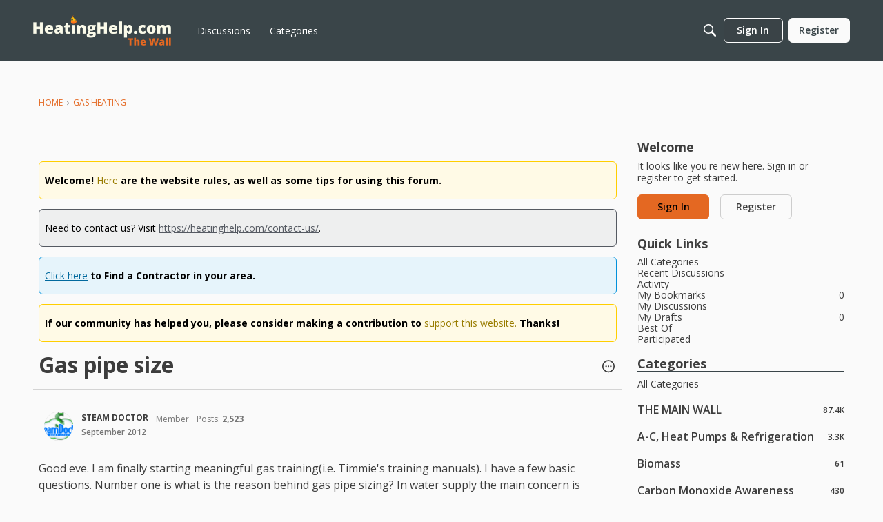

--- FILE ---
content_type: text/html; charset=utf-8
request_url: https://www.google.com/recaptcha/api2/aframe
body_size: 266
content:
<!DOCTYPE HTML><html><head><meta http-equiv="content-type" content="text/html; charset=UTF-8"></head><body><script nonce="pXGwNydtCKcvndCJgI9OUQ">/** Anti-fraud and anti-abuse applications only. See google.com/recaptcha */ try{var clients={'sodar':'https://pagead2.googlesyndication.com/pagead/sodar?'};window.addEventListener("message",function(a){try{if(a.source===window.parent){var b=JSON.parse(a.data);var c=clients[b['id']];if(c){var d=document.createElement('img');d.src=c+b['params']+'&rc='+(localStorage.getItem("rc::a")?sessionStorage.getItem("rc::b"):"");window.document.body.appendChild(d);sessionStorage.setItem("rc::e",parseInt(sessionStorage.getItem("rc::e")||0)+1);localStorage.setItem("rc::h",'1769010208999');}}}catch(b){}});window.parent.postMessage("_grecaptcha_ready", "*");}catch(b){}</script></body></html>

--- FILE ---
content_type: text/css
request_url: https://forum.heatinghelp.com/plugins/editor/design/editor.css?v=69695988
body_size: 4259
content:
@charset "UTF-8";.bodybox-wrap{position:relative}.editor-upload-progress{position:absolute;width:0%;overflow:hidden;background:#38abe3 url(../../../applications/dashboard/design/images/upload-progress-back.gif) repeat;margin:-2px 0 0;width:0;height:5px;border:1px solid #38ABE3;opacity:0;box-shadow:0 1px 2px -1px #fff;box-sizing:border-box}.editor-upload-progress.fade-out{opacity:0!important;transition:opacity .7s ease}.editor-drop-cue .BodyBox,.editor-drop-cue iframe.wysihtml5-sandbox{border:2px dashed rgba(0,0,0,.25)!important;border-radius:2px!important}.editor-upload-attention{display:none;position:absolute;top:15px;width:160px;left:50%;margin-left:-80px;text-align:center;font-size:18px;color:#fff;text-shadow:0 0 1px rgba(0,0,0,.4);padding:10px 0;background-color:#0009;border-radius:2px;box-shadow:0 0 5px #0003;pointer-events:none;z-index:500}.editor-drop-cue .editor-upload-attention{display:block}#editor-fullpage-candidate .editor-upload-progress{margin:0}#editor-fullpage-candidate .editor-upload-attention{top:60px}.editor-upload-previews,.editor-upload-saved{overflow:hidden;padding:5px;margin:0 -10px;box-sizing:border-box;position:relative}.editor-file-preview{position:relative;float:left;height:32px;width:220px;padding:0;margin:5px;overflow:hidden;font-size:12px;color:#999;text-shadow:0 0 1px #fff;background-color:#eaeaea;border:1px solid #fff;border-radius:2px;box-shadow:0 0 2px #0003;box-sizing:border-box;transition:all .1s ease;animation-duration:.8s;animation-name:editor-file-preview;animation-fill-mode:both;animation-duration:.4s}.editor-file-preview .file-preview{display:block;float:left;width:30px;height:30px}.editor-file-preview .file-preview.img{padding:0;background-position:center;background-size:50px auto}.editor-file-preview .file-preview.icon-file{font-size:18px;line-height:30px;text-align:center}.editor-file-preview .file-data{float:left;width:158px;padding:2px 0;margin:0 0 0 5px;line-height:13px}.editor-file-preview .file-data .filename{display:block;width:100%;overflow:hidden;color:#000000bf;white-space:nowrap;text-overflow:ellipsis}.editor-file-preview .file-data .meta{display:block;margin:0;font-size:10px}.editor-file-preview .file-data .meta em{font-style:italic}.editor-file-preview .editor-file-remove{float:right;height:30px;cursor:pointer;background-color:#fff;box-shadow:inset 2px 0 2px -3px #000}.editor-file-preview .editor-file-remove:after{display:block;width:24px;font-family:Arial,sans-serif;font-size:14px;line-height:30px;text-align:center;content:"\d7"}.editor-file-preview .editor-file-remove:hover:after{font-weight:700;color:#fff;text-shadow:0 0 1px rgba(0,0,0,.6)}.editor-file-preview .editor-file-reattach{display:none}.editor-file-preview.file-readonly .file-data{width:178px}.editor-file-preview.file-readonly .editor-file-remove,.editor-file-preview.file-readonly .editor-file-reattach{display:none}.editor-upload-readonly .file-data{width:178px}.editor-upload-readonly .editor-file-remove,.editor-upload-readonly .editor-file-reattach,.editor-upload-readonly .in-body{display:none}.editor-file-removed{width:32px;height:32px;opacity:.25!important}.editor-file-removed .editor-file-reattach{display:block;height:100%;width:100%;opacity:0;position:relative;z-index:10;cursor:pointer}@keyframes editor-file-preview{0%{opacity:0;transform:scale(1.1)}to{opacity:1;transform:scale(1)}}.editor{display:none;padding:5px 0;font-size:14px;line-height:1.5;-webkit-user-select:none;-moz-user-select:none;-ms-user-select:none;user-select:none}.editor-active .editor{display:block}.editor .icon{display:inline-block;padding:2px 6px;margin:0 1px;cursor:pointer;background-image:none;border:1px solid transparent}.editor .editor-sep{margin:0 5px;border-left:1px solid;border-left-color:#999;border-left-color:#0000001a}.editor .editor-dropdown{display:inline-block;position:relative}.editor .icon-caret-down{position:relative;top:-2px;right:-2px;min-width:0!important;padding:0 0 0 5px;font-size:75%;pointer-events:none}.editor-help-text{font-size:11px}.editor .icon:hover,.wysihtml5-command-active,.wysihtml5-action-active,.wysihtml5-command-dialog-opened,.editor-dropdown-open>.editor-action{background-color:#999;background-color:#0000001a;border-radius:2px}.editor-insert-dialog{position:absolute;z-index:100;display:none;padding:5px;margin:5px 0 0;width:300px}.editor-dropdown-open .editor-insert-dialog{display:block}.MenuButtons{margin-top:5px;text-align:right}.MenuButtons .Button{min-width:55px}.editor-dropdown-open .editor-insert-dialog label{display:inline!important}.editor-insert-dialog input.InputBox{width:100%;margin:0;box-sizing:border-box}.dd-separator{background-color:#0000001a;height:1px;margin:5px 0}.editor-dropdown-color .editor-insert-dialog{width:56px}.editor-dropdown-color.color-has-highlight .editor-insert-dialog{width:134px}.editor-dropdown-color .editor-insert-dialog .color{width:24px;height:24px;float:left;cursor:pointer;border:1px solid #fff;box-shadow:inset 0 0 0 1px #fff;transition:transform .2s ease;margin:1px}.editor-dropdown-color .editor-insert-dialog .color:hover,.editor-dropdown-color .editor-insert-dialog .wysihtml5-command-active{transform:scale(1.1);position:relative;z-index:10;border:1px solid transparent;border-radius:2px}.editor-dropdown-color .editor-insert-dialog .color-group{width:56px;display:inline-block}.editor-dropdown-color .editor-insert-dialog .color-group .icon{display:block;padding:5px 0 5px 2px;background:0;cursor:default}.editor-dropdown-color .editor-insert-dialog .highlight-color{border-left:1px solid #EFEFEF;padding-left:10px;margin-left:10px}.editor-dd-format+.editor-insert-dialog{padding:5px 0;width:auto}.editor-dd-format+.editor-insert-dialog .wysihtml5-command-active{border-radius:0}.editor-dd-emoji+.editor-insert-dialog{width:136px;box-sizing:content-box}.editor-dd-emoji+.editor-insert-dialog .emoji-wrap{line-height:34px;width:34px;overflow:hidden;text-align:center;float:left}.editor-dd-emoji+.editor-insert-dialog .emoji-wrap:hover{cursor:pointer;background-color:#0000001a;border-radius:2px}.editor-dd-emoji+.editor-insert-dialog .emoji{line-height:34px;display:inline-block;vertical-align:middle}.editor-file-image{padding:0}.editor-file-image .file-title{padding:10px;font-weight:700}.editor-file-image .file-title .info{font-size:80%;font-weight:400}.editor-file-image .file-input{overflow:hidden;white-space:nowrap;padding:10px}.editor-file-image .file-input input[type=file]{visibility:visible!important}.editor-file-image .image-input{padding:10px}.editor-file-image .dd-separator{margin:0}.editor-file-image.drag-passthrough{opacity:0;pointer-events:none;transition:all .2s ease;transform:scale(0)}.editor-dropdown-image .editor-file-image .image-input{border-top:0}.editor-toggle-fullpage-button{float:right}.editor-fullpage{overflow:hidden!important}.editor-fullpage .TextBoxWrapper{padding:0}.editor-fullpage .TextBoxWrapper .BodyBox,.editor-fullpage .TextBoxWrapper .wysihtml5-sandbox{width:100%!important;color:#000;box-sizing:border-box!important;transition:background-color .4s ease,color .4s ease}.editor-fullpage .TextBoxWrapper .BodyBox{min-height:400px}.editor-fullpage .TextBoxWrapper .wysihtml5-sandbox{height:400px!important}.editor-fullpage #editor-fullpage-candidate{position:fixed;inset:0;z-index:100000;height:100%;width:100%;padding:0;overflow-y:auto;background-color:#fff;transition:background-color .4s ease}.editor-fullpage #editor-fullpage-candidate input{box-sizing:border-box!important}.editor-fullpage #editor-fullpage-candidate .editor{position:fixed;top:0;left:0;right:0;z-index:100001;margin:0 auto;background-color:#fffffff2;border:1px solid transparent;box-shadow:0 2px 5px -5px #000;transition:all .4s ease}.editor-fullpage #editor-fullpage-candidate .TextBoxWrapper{padding:50px 0 10px;margin:0 auto}.editor-fullpage #editor-fullpage-candidate .editor,.editor-fullpage #editor-fullpage-candidate .TextBoxWrapper,.editor-fullpage #editor-fullpage-candidate .editor-upload-previews{max-width:800px;animation-duration:.8s;animation-name:editor-anim-editor}.editor-fullpage #editor-fullpage-candidate .editor-help-text{display:none}.editor-fullpage #editor-fullpage-candidate .editor-upload-previews{margin:0 auto}.editor-toggle-lights-button{display:none!important}.editor-fullpage .editor-toggle-lights-button{float:right}.editor-fullpage #editor-fullpage-candidate.editor-lights-candidate{background-color:#000}.editor-fullpage #editor-fullpage-candidate.editor-lights-candidate .editor{color:#fff;background-color:#000c;box-shadow:0 5px 5px -5px #999}.editor-fullpage #editor-fullpage-candidate.editor-lights-candidate .editor .icon:hover,.editor-fullpage #editor-fullpage-candidate.editor-lights-candidate .wysihtml5-command-active,.editor-fullpage #editor-fullpage-candidate.editor-lights-candidate .wysihtml5-action-active,.editor-fullpage #editor-fullpage-candidate.editor-lights-candidate .wysihtml5-command-dialog-opened{background-color:#ffffff40}.editor-fullpage #editor-fullpage-candidate.editor-lights-candidate .editor .editor-sep{border-left:1px solid rgba(255,255,255,.25)}.editor-fullpage #editor-fullpage-candidate.editor-lights-candidate .TextBoxWrapper .BodyBox,.editor-fullpage #editor-fullpage-candidate.editor-lights-candidate .TextBoxWrapper .wysihtml5-sandbox{color:#999!important;background-color:#000!important;border-color:#222!important}.iframe-bodybox-lightsoff{background-color:transparent!important;color:#999!important}.iframe-bodybox-lightson{background-color:transparent!important;color:#000!important}@keyframes editor-anim-editor{0%{opacity:0}}.editor-format-html .editor-toggle-source,.editor-format-bbcode .editor-toggle-source,.editor-format-markdown .editor-toggle-source,.editor-format-html .sep-switches,.editor-format-bbcode .sep-switches,.editor-format-markdown .sep-switches,.editor-format-markdown .sep-align,.editor-format-markdown .icon-align-left,.editor-format-markdown .icon-align-center,.editor-format-markdown .icon-align-right,.editor-format-html .editor-image-align,.editor-format-bbcode .editor-image-align,.editor-format-markdown .editor-image-align,.editor-format-bbcode .editor-action-heading1,.editor-format-bbcode .editor-action-heading2,.editor-format-bbcode .editor-action-separator,.editor-format-text .editor-sep,.editor-format-text .icon-bold,.editor-format-text .icon-italic,.editor-format-text .icon-strikethrough,.editor-format-text .icon-list-ol,.editor-format-text .icon-list-ul,.editor-format-text .editor-dropdown-link,.editor-format-text .editor-action-headers,.editor-format-text .icon-align-left,.editor-format-text .icon-align-center,.editor-format-text .icon-align-right,.editor-format-text .editor-toggle-source,.editor-format-text .editor-toggle-fullpage-button,.editor-format-textex .editor-sep,.editor-format-textex .icon-bold,.editor-format-textex .icon-italic,.editor-format-textex .icon-strikethrough,.editor-format-textex .icon-list-ol,.editor-format-textex .icon-list-ul,.editor-format-textex .editor-dropdown-link,.editor-format-textex .editor-action-headers,.editor-format-textex .icon-align-left,.editor-format-textex .icon-align-center,.editor-format-textex .icon-align-right,.editor-format-textex .editor-toggle-source,.editor-format-textex .editor-toggle-fullpage-button,.editor-format-text .editor-dropdown-image,.editor-format-text .editor-dropdown-upload{display:none!important}.wysihtml5-commands-disabled .editor-action{opacity:.25;pointer-events:none}.wysihtml5-commands-disabled .editor-toggle-source,.wysihtml5-commands-disabled .editor-toggle-fullpage-button{opacity:1;pointer-events:auto}.editor-active .cleditorMain iframe{display:none!important}.editor-active .cleditorMain .wysihtml5-sandbox{display:block!important}.editor-active .cleditorToolbar,.editor-active .ButtonBar,.editor-active .ButtonBarMarkupHint{display:none!important}@media (max-width: 767px){.editor-optional-button{display:none!important}.editor-fullpage .TextBoxWrapper .BodyBox,.editor-fullpage .TextBoxWrapper .wysihtml5-sandbox{height:auto!important}textarea{border-radius:0}}.editor-mobile .editor-dropdown-upload,.editor-mobile .editor-dropdown-image{position:static}.editor-mobile .editor-dropdown-upload .editor-insert-dialog,.editor-mobile .editor-dropdown-image .editor-insert-dialog{left:0;right:0;top:auto;width:auto}.editor-mobile .editor-dropdown-default .editor-dd-emoji+.editor-insert-dialog{min-width:132px;padding:5px}.editor-mobile .editor-dropdown-default .editor-dd-format+.editor-insert-dialog{right:auto;left:0}.editor-mobile .editor-dropdown-default .editor-dd-format+.editor-insert-dialog a{display:block;padding:5px 10px;cursor:pointer}.editor-mobile .editor-dropdown-link .editor-insert-dialog{padding:5px}.editor-mobile #drop-cue-dropdown,.editor-mobile .file-input .file-or{display:none!important}.editor-mobile .FileBox{overflow:hidden}.editor-mobile .FileBox label,.editor-mobile .FileBox input{float:left;width:auto}.editor-mobile .FileBox label{padding-top:5px;padding-bottom:5px}.editor-mobile .FileBox label .icon:hover{background-color:inherit}.post-font-size-smaller{font-size:smaller}.post-font-size-larger{font-size:larger}.post-font-size-xx-large{font-size:xx-large}.post-font-size-x-large{font-size:x-large}.post-font-size-large{font-size:18px}.post-font-size-medium,.post-font-size-normal,.post-font-size-default{font-size:13px}.post-font-size-small{font-size:11px}.post-font-size-x-small{font-size:x-small}.post-font-size-xx-small{font-size:xx-small}.post-font-size-h1{font-size:21px;font-weight:700;line-height:31px!important}.post-font-size-h2{font-size:18px;font-weight:700;line-height:26px!important}.post-color-black{color:#111}.cell-color-black,.post-highlightcolor-black{background-color:#111}.post-color-silver{color:#ddd}.cell-color-silver,.post-highlightcolor-silver{background-color:#ddd}.post-color-gray{color:#aaa}.cell-color-gray,.post-highlightcolor-gray{background-color:#aaa}.post-color-white{color:#fff}.cell-color-white,.post-highlightcolor-white{background-color:#fff}.post-color-maroon{color:#85144b}.cell-color-maroon,.post-highlightcolor-maroon{background-color:#85144b}.post-color-red{color:#ff4136}.cell-color-red,.post-highlightcolor-red{background-color:#ff4136}.post-color-purple{color:#7b11d0}.cell-color-purple,.post-highlightcolor-purple{background-color:#7b11d0}.post-color-fuchsia{color:#f012be}.cell-color-fuchsia,.post-highlightcolor-fuchsia{background-color:#f012be}.post-color-green{color:#2ecc40}.cell-color-green,.post-highlightcolor-green{background-color:#2ecc40}.post-color-lime{color:#01ff70}.cell-color-lime,.post-highlightcolor-lime{background-color:#01ff70}.post-color-olive{color:#3d9970}.cell-color-olive,.post-highlightcolor-olive{background-color:#3d9970}.post-color-yellow{color:#ffdc00}.cell-color-yellow,.post-highlightcolor-yellow{background-color:#ffdc00}.post-color-navy{color:#001f3f}.cell-color-navy,.post-highlightcolor-navy{background-color:#001f3f}.post-color-blue{color:#0074d9}.cell-color-blue,.post-highlightcolor-blue{background-color:#0074d9}.post-color-teal{color:#39cccc}.cell-color-teal,.post-highlightcolor-teal{background-color:#39cccc}.post-color-aqua{color:#7fdbff}.cell-color-aqua,.post-highlightcolor-aqua{background-color:#7fdbff}.post-color-orange{color:orange}.cell-color-orange,.post-highlightcolor-orange{background-color:orange}.post-text-align-right{text-align:right}.post-text-align-center{text-align:center}.post-text-align-left{text-align:left}.post-text-align-justify{text-align:justify}.post-float-left{float:left;margin:0 8px 8px 0}.post-float-right{float:right;margin:0 0 8px 8px}.post-clear-right{clear:right}.post-clear-left{clear:left}.post-fontfamily-default{font-family:inherit}.post-fontfamily-arial{font-family:Arial,Helvetica Neue,Helvetica,sans-serif}.post-fontfamily-comicsansms{font-family:Comic Sans MS,cursive!important}.post-fontfamily-couriernew{font-family:Courier New,Courier,Lucida Sans Typewriter,Lucida Typewriter,monospace}.post-fontfamily-georgia{font-family:Georgia,Times,Times New Roman,serif}.post-fontfamily-impact{font-family:Impact,Haettenschweiler,Franklin Gothic Bold,Charcoal,Helvetica Inserat,Bitstream Vera Sans Bold,Arial Black,sans-serif}.post-fontfamily-timesnewroman{font-family:Times New Roman,Times,Baskerville,Georgia,serif}.post-fontfamily-trebuchetms{font-family:Trebuchet MS,Lucida Grande,Lucida Sans Unicode,Lucida Sans,Tahoma,sans-serif}.post-fontfamily-verdana{font-family:Verdana,Geneva,sans-serif}blockquote.Quote,div.Quote{background:#0000000d;border-left:4px solid rgba(0,0,0,.1);margin:1em;padding:1ex 10px;min-width:200px;overflow-y:auto}.bbcode_left,.AlignLeft{text-align:left}.bbcode_center,.AlignCenter{text-align:center}.bbcode_right,.AlignRight{text-align:right}.editor-composer{margin:0;border:0;padding:inherit;font:inherit;outline:none}.editor-composer img{max-width:100%}.editor-composer div.Spoiler{padding:10px;margin:4px 10px 4px 0;background-color:#e6e6e6;border-radius:3px}.editor-composer div.Spoiler p{padding:3px 0 3px 5px;margin:0;border-left:1px solid #818181;border-left:1px solid rgba(0,0,0,.2)}.editor-composer pre{display:block;padding:4px 8px;margin:1em 0;font-size:13px;word-break:break-all;word-wrap:break-word;background:#ff9;border-radius:2px;border:1px solid #eec}.editor-composer pre code{padding:0;font-size:inherit;color:inherit;white-space:pre-wrap;background-color:transparent;border:0;border-radius:0}.editor-composer h1{font-size:21px}.editor-composer h2{font-size:18px}.wysihtml5-sandbox{padding:0!important}


--- FILE ---
content_type: application/x-javascript
request_url: https://forum.heatinghelp.com/dist/v2/forum/entries/addons/Warnings2/forum.CFcIwXaR.min.js
body_size: 2008
content:
import{f as X,g as I,p as G,az as H,br as J,ay as Y,bs as _,ae as Z,t as n,bt as ee,bu as se,b7 as ae,b5 as te,ai as re,bv as ne,aq as R,K as V,aj as oe,bw as ie,bx as le,by as de,X as y,Q as D,ar as ce,ag as me,ah as ue,bz as ge,bA as he,bB as xe}from"../../forum.BqgjEaa9.min.js";import{i as f,p as ye,t as fe,r as c,j as e}from"../../../vendor/vendor/react-core.DB6kRN5F.min.js";const j=X(()=>{const a=I(),s=f({"& #vanilla-editor-root":{marginBottom:20}},"label:WarningModal-classes-root"),t=f({width:"100%",margin:"16px 0"},"label:WarningModal-classes-formFields"),d=f({padding:"24px 0 24px 0","& a":{color:G.colorOut(a.links.colors.default)}},"label:WarningModal-classes-notAllowedContent");return{root:s,formFields:t,notAllowedContent:d,multipleUsers:f({marginTop:8,display:"flex",flexDirection:"column",gap:8},"label:WarningModal-classes-multipleUsers"),multipleUsersHeader:f({fontWeight:600},"label:WarningModal-classes-multipleUsersHeader")}});function je(a,s){return ye({queryFn:async()=>(await H.get("/user-notes/warningform",{params:{recordID:s,recordType:a}})).data,queryKey:["warningForm",{recordID:s,recordType:a}],enabled:Array.isArray(s)?s.length>0:!!s})}function pe(a,s){return fe({mutationFn:async t=>(await H.post("/user-notes/warnings",{...t})).data,mutationKey:[a,s]})}function be(a){var M,T,S,v;const{recordType:s,onClose:t,userID:d,isLegacyPage:m}=a,p=J(),{addToast:A}=Y(),[i,u]=c.useState({}),[W,b]=c.useState([]),[w,O]=c.useState({}),g=Array.isArray(a.recordID)?a.recordID:[a.recordID],r=je(s,g),{mutateAsync:k,isLoading:$}=pe(s,g),F=r.data&&r.data.schema,q=Object.values(i).length,U=c.useMemo(()=>{var l,h,x,o,N,E,L,z,P;return(l=r.data)!=null&&l.schema?{body:_(((x=(h=r.data.schema.properties)==null?void 0:h.body)==null?void 0:x.default)??""),attachRecord:(E=(N=(o=r.data)==null?void 0:o.schema.properties)==null?void 0:N.attachRecord)==null?void 0:E.default,warningTypeID:(P=(z=(L=r.data)==null?void 0:L.schema.properties)==null?void 0:z.warningTypeID)==null?void 0:P.default,moderatorNote:void 0}:null},[(M=r.data)==null?void 0:M.schema]);c.useEffect(()=>{U&&u({...U})},[U]);const K=async()=>{var l,h,x;try{const o={...i,userID:d??((h=(l=r.data)==null?void 0:l.user)==null?void 0:h.userID),format:"rich2",recordType:i!=null&&i.attachRecord?s:void 0,...i!=null&&i.attachRecord?Array.isArray(g)?{recordIDs:g}:{recordID:g}:{}};await k(o),m?window.location.reload():(A({autoDismiss:!0,body:e.jsx(e.Fragment,{children:`${n("Success!")} ${n("User has been warned.")}`})}),u({...U}),(x=a.onSuccess)==null||x.call(a)),t()}catch(o){o.errors&&Object.keys(o.errors??{}).length?O(o.errors??[]):(o.description||o.message)&&b([{message:o.description||o.message}])}},C=r.data&&!F&&e.jsxs("div",{className:j().notAllowedContent,children:[r.data.notAllowed.message," ",r.data.notAllowed.postUrl&&e.jsx(Z,{to:r.data.notAllowed.postUrl,children:`${n("post")}.`}),r.data.notAllowed.users&&e.jsxs("div",{className:j().multipleUsers,children:[e.jsx("div",{className:j().multipleUsersHeader,children:`${n("Current Users")}:`}),e.jsx(ee,{themingVariables:{sizing:{width:se().sizing.xsmall,offset:10},plus:{font:{...I().fontSizeAndWeightVars("medium"),lineHeight:I().lineHeights.condensed},margin:10}},data:r.data.notAllowed.users,ItemComponent:l=>e.jsx(ae,{size:te.SMALL,userInfo:l})})]})]}),Q=F?a.userName?`${n("Warn")} ${a.userName}`:n("Warn User"):(T=r.data)!=null&&T.notAllowed?e.jsx(e.Fragment,{children:r.data.notAllowed.type==="alreadyWarned"?n("Already Warned"):r.data.notAllowed.type==="multipleUsers"?n("Mutiple Users"):n("Permission Problem")}):e.jsx(e.Fragment,{});return e.jsx("form",{onSubmit:async l=>{l.preventDefault(),l.stopPropagation(),await K()},children:e.jsx(re,{header:e.jsx(ce,{titleID:"warningModal",closeFrame:t,title:Q}),body:e.jsxs(oe,{children:[(S=r.data)!=null&&S.schema&&q?e.jsx("div",{className:j().formFields,children:e.jsx(ie,{schema:(v=r.data)==null?void 0:v.schema,instance:i,FormControl:de,FormControlGroup:le,onChange:u,fieldErrors:w})}):C?e.jsx(e.Fragment,{}):e.jsxs(e.Fragment,{children:[e.jsx(y,{height:16}),e.jsx(D,{height:32}),e.jsx(y,{height:16}),e.jsx(D,{height:260}),e.jsx(y,{height:16}),e.jsx(D,{height:32}),e.jsx(y,{height:16}),e.jsx(D,{height:32}),e.jsx(y,{height:16})]}),C]}),footer:e.jsx(ne,{justifyRight:!0,children:e.jsxs(e.Fragment,{children:[e.jsx(R,{buttonType:V.TEXT,onClick:t,className:p.actionButton,children:F?n("Cancel"):n("Close")}),F&&e.jsx(R,{submit:!0,disabled:$,buttonType:V.TEXT_PRIMARY,children:n("Warn")})]})})})})}function we(a){const{isVisible:s,onClose:t}=a;return e.jsx(e.Fragment,{children:e.jsx(me,{isVisible:s,exitHandler:()=>t(),size:ue.MEDIUM,titleID:"warningModal",className:j().root,children:e.jsx(be,{...a})})})}function B(a){var b,w;const{comment:s,discussion:t}=a,[d,m]=c.useState(!1),p=a.recordType||(s?"comment":t?"discussion":void 0),A=a.recordID||(s?s==null?void 0:s.commentID:t?t==null?void 0:t.discussionID:void 0),i=a.userName||(s?s==null?void 0:s.insertUser.name:t?(b=t==null?void 0:t.insertUser)==null?void 0:b.name:void 0),u=a.userID||(s?s==null?void 0:s.insertUser.userID:t?(w=t==null?void 0:t.insertUser)==null?void 0:w.userID:void 0),W={...a,recordType:p,recordID:A,userName:i,userID:u};return e.jsxs(e.Fragment,{children:[e.jsx(ge,{onClick:()=>m(!0),children:n("Warn")}),e.jsx(we,{...W,isVisible:d,onClose:()=>m(!1)})]})}he.registerExtraFlagOption(B);xe({permission:{permission:"community.moderate"},component:B,group:"flagGroup"});


--- FILE ---
content_type: application/javascript; charset=utf-8
request_url: https://fundingchoicesmessages.google.com/f/AGSKWxUVAlRYwVY1ehIlh6knOAsh-jbKofgPMHHb8I4xLl88MlD1vx2NaxLzi5GXCvrebBYNaar4oo4qDVHdiq1lTwMD8DW1MAMUVkJpMlvfkfXdjJrvV6fZvct6I6eM0uKz2FY0lkSmwFcAcpfxaBtRle3PCRdxQ37fikCtpLbxbDnrSyUHNvVXBWt_XNgO/_.adtech_=half-page-ad&&ad_slot=/adroller./promotools1.
body_size: -1292
content:
window['c969a73b-5bdc-46db-b060-99c676d48440'] = true;